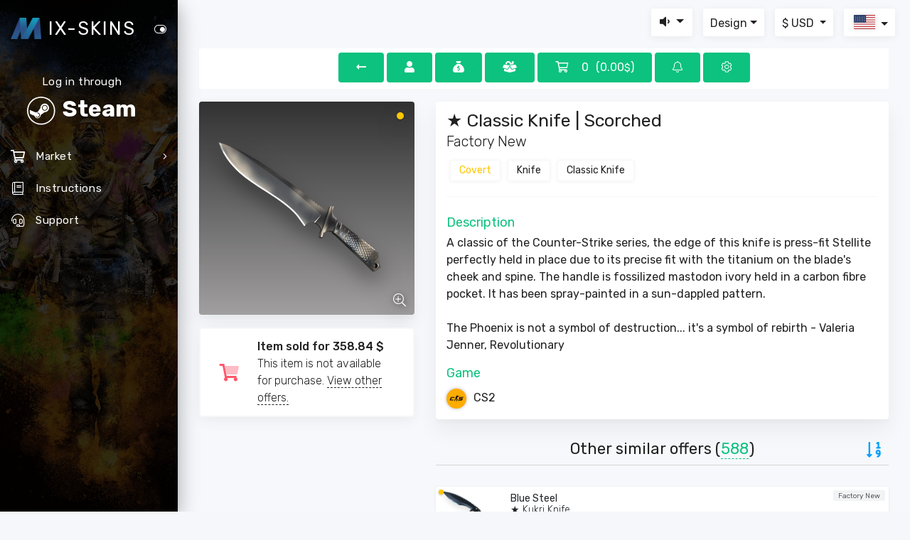

--- FILE ---
content_type: text/html; charset=UTF-8
request_url: https://mix-skins.net/store/item/csgo/3624736997-499460-classic-knife-scorched-factory-new
body_size: 11118
content:
<!DOCTYPE html>
<html lang="en" class="mdl-js">
	<head>
		<meta http-equiv="Content-Type" content="text/html;charset=UTF-8">
		<meta http-equiv="X-UA-Compatible" content="IE=edge">
		<meta name="viewport" content="width=device-width, initial-scale=1.0, user-scalable=0, minimal-ui">
		<meta name="description" content="Buy and sell items from CS:GO, Dota 2, PUBG, Rust, Payday 2, Z1BR, TF 2 and other your favorite games, very simple and with great profitably! Many items from various games and quick receipt of items in your Steam profile.">
		<meta name="keywords" content="купить предметы CS:GO,купить предметы Dota 2,купить предметы PUBG,купить предметы RUST,купить предметы PAYDAY 2,купить предметы PD 2,купить предметы Z1BR,купить предметы Team Fortress 2,купить предметы TF 2,купить предметы Unturned,купить предметы Artifact,купить предметы VGO,купить предметы Killing Floor 2,купить предметы KF2,купить предметы Black Squad,купить предметы BS,купить предметы BATTALION 1944,купить предметы BATT 1944,купить предметы Depth,купить вещи CS:GO,купить вещи Dota 2,купить вещи PUBG,купить вещи RUST,купить вещи PAYDAY 2,купить вещи PD 2,купить вещи Z1BR,купить вещи Team Fortress 2,купить вещи TF 2,купить вещи Unturned,купить вещи Artifact,купить вещи VGO,купить вещи Killing Floor 2,купить вещи KF2,купить вещи Black Squad,купить вещи BS,купить вещи BATTALION 1944,купить вещи BATT 1944,купить вещи Depth,купить скины CS:GO,купить скины Dota 2,купить скины PUBG,купить скины RUST,купить скины PAYDAY 2,купить скины PD 2,купить скины Z1BR,купить скины Team Fortress 2,купить скины TF 2,купить скины Unturned,купить скины Artifact,купить скины VGO,купить скины Killing Floor 2,купить скины KF2,купить скины Black Squad,купить скины BS,купить скины BATTALION 1944,купить скины BATT 1944,купить скины Depth,продать предметы CS:GO,продать предметы Dota 2,продать предметы PUBG,продать предметы RUST,продать предметы PAYDAY 2,продать предметы PD 2,продать предметы Z1BR,продать предметы Team Fortress 2,продать предметы TF 2,продать предметы Unturned,продать предметы Artifact,продать предметы VGO,продать предметы Killing Floor 2,продать предметы KF2,продать предметы Black Squad,продать предметы BS,продать предметы BATTALION 1944,продать предметы BATT 1944,продать предметы Depth,продать вещи CS:GO,продать вещи Dota 2,продать вещи PUBG,продать вещи RUST,продать вещи PAYDAY 2,продать вещи PD 2,продать вещи Z1BR,продать вещи Team Fortress 2,продать вещи TF 2,продать вещи Unturned,продать вещи Artifact,продать вещи VGO,продать вещи Killing Floor 2,продать вещи KF2,продать вещи Black Squad,продать вещи BS,продать вещи BATTALION 1944,продать вещи BATT 1944,продать вещи Depth,продать скины CS:GO,продать скины Dota 2,продать скины PUBG,продать скины RUST,продать скины PAYDAY 2,продать скины PD 2,продать скины Z1BR,продать скины Team Fortress 2,продать скины TF 2,продать скины Unturned,продать скины Artifact,продать скины VGO,продать скины Killing Floor 2,продать скины KF2,продать скины Black Squad,продать скины BS,продать скины BATTALION 1944,продать скины BATT 1944,продать скины Depth,магазин предметов CS:GO,магазин предметов Dota 2,магазин предметов PUBG,магазин предметов RUST,магазин предметов PAYDAY 2,магазин предметов PD 2,магазин предметов Z1BR,магазин предметов Team Fortress 2,магазин предметов TF 2,магазин предметов Unturned,магазин предметов Artifact,магазин предметов VGO,магазин предметов Killing Floor 2,магазин предметов KF2,магазин предметов Black Squad,магазин предметов BS,магазин предметов BATTALION 1944,магазин предметов BATT 1944,магазин предметов Depth,магазин вещей CS:GO,магазин вещей Dota 2,магазин вещей PUBG,магазин вещей RUST,магазин вещей PAYDAY 2,магазин вещей PD 2,магазин вещей Z1BR,магазин вещей Team Fortress 2,магазин вещей TF 2,магазин вещей Unturned,магазин вещей Artifact,магазин вещей VGO,магазин вещей Killing Floor 2,магазин вещей KF2,магазин вещей Black Squad,магазин вещей BS,магазин вещей BATTALION 1944,магазин вещей BATT 1944,магазин вещей Depth,магазин скинов CS:GO,магазин скинов Dota 2,магазин скинов PUBG,магазин скинов RUST,магазин скинов PAYDAY 2,магазин скинов PD 2,магазин скинов Z1BR,магазин скинов Team Fortress 2,магазин скинов TF 2,магазин скинов Unturned,магазин скинов Artifact,магазин скинов VGO,магазин скинов Killing Floor 2,магазин скинов KF2,магазин скинов Black Squad,магазин скинов BS,магазин скинов BATTALION 1944,магазин скинов BATT 1944,магазин скинов Depth,предметы CS:GO,предметы Dota 2,предметы PUBG,предметы RUST,предметы PAYDAY 2,предметы PD 2,предметы Z1BR,предметы Team Fortress 2,предметы TF 2,предметы Unturned,предметы Artifact,предметы VGO,предметы Killing Floor 2,предметы KF2,предметы Black Squad,предметы BS,предметы BATTALION 1944,предметы BATT 1944,предметы Depth,вещи CS:GO,вещи Dota 2,вещи PUBG,вещи RUST,вещи PAYDAY 2,вещи PD 2,вещи Z1BR,вещи Team Fortress 2,вещи TF 2,вещи Unturned,вещи Artifact,вещи VGO,вещи Killing Floor 2,вещи KF2,вещи Black Squad,вещи BS,вещи BATTALION 1944,вещи BATT 1944,вещи Depth,скины CS:GO,скины Dota 2,скины PUBG,скины RUST,скины PAYDAY 2,скины PD 2,скины Z1BR,скины Team Fortress 2,скины TF 2,скины Unturned,скины Artifact,скины VGO,скины Killing Floor 2,скины KF2,скины Black Squad,скины BS,скины BATTALION 1944,скины BATT 1944,скины Depth,buy items CS:GO,buy items Dota 2,buy items PUBG,buy items RUST,buy items PAYDAY 2,buy items PD 2,buy items Z1BR,buy items Team Fortress 2,buy items TF 2,buy items Unturned,buy items Artifact,buy items VGO,buy items Killing Floor 2,buy items KF2,buy items Black Squad,buy items BS,buy items BATTALION 1944,buy items BATT 1944,buy items Depth,buy products CS:GO,buy products Dota 2,buy products PUBG,buy products RUST,buy products PAYDAY 2,buy products PD 2,buy products Z1BR,buy products Team Fortress 2,buy products TF 2,buy products Unturned,buy products Artifact,buy products VGO,buy products Killing Floor 2,buy products KF2,buy products Black Squad,buy products BS,buy products BATTALION 1944,buy products BATT 1944,buy products Depth,buy skins CS:GO,buy skins Dota 2,buy skins PUBG,buy skins RUST,buy skins PAYDAY 2,buy skins PD 2,buy skins Z1BR,buy skins Team Fortress 2,buy skins TF 2,buy skins Unturned,buy skins Artifact,buy skins VGO,buy skins Killing Floor 2,buy skins KF2,buy skins Black Squad,buy skins BS,buy skins BATTALION 1944,buy skins BATT 1944,buy skins Depth,sell items CS:GO,sell items Dota 2,sell items PUBG,sell items RUST,sell items PAYDAY 2,sell items PD 2,sell items Z1BR,sell items Team Fortress 2,sell items TF 2,sell items Unturned,sell items Artifact,sell items VGO,sell items Killing Floor 2,sell items KF2,sell items Black Squad,sell items BS,sell items BATTALION 1944,sell items BATT 1944,sell items Depth,sell products CS:GO,sell products Dota 2,sell products PUBG,sell products RUST,sell products PAYDAY 2,sell products PD 2,sell products Z1BR,sell products Team Fortress 2,sell products TF 2,sell products Unturned,sell products Artifact,sell products VGO,sell products Killing Floor 2,sell products KF2,sell products Black Squad,sell products BS,sell products BATTALION 1944,sell products BATT 1944,sell products Depth,sell skins CS:GO,sell skins Dota 2,sell skins PUBG,sell skins RUST,sell skins PAYDAY 2,sell skins PD 2,sell skins Z1BR,sell skins Team Fortress 2,sell skins TF 2,sell skins Unturned,sell skins Artifact,sell skins VGO,sell skins Killing Floor 2,sell skins KF2,sell skins Black Squad,sell skins BS,sell skins BATTALION 1944,sell skins BATT 1944,sell skins Depth,CS:GO,Dota 2,PUBG,RUST,PAYDAY 2,PD 2,Z1BR,Team Fortress 2,TF 2,Unturned,Artifact,VGO,Killing Floor 2,KF2,Black Squad,BS,BATTALION 1944,BATT 1944,Depth">
		<meta name="csrf-token" content="E5tb7j0qI4QZtgIjdmVgzbERZWQZgvBWfta9HsoB">
		<title>Buy ★ Classic Knife | Scorched (Factory New) - CS2 - MIX-SKINS.NET - Buy and sell items from your favorite games simply and profitably</title>
		<link rel="apple-touch-icon" sizes="16x16" href="/dist/img/ico/logo_16.png">
		<link rel="apple-touch-icon" sizes="60x60" href="/dist/img/ico/logo_60.png">
		<link rel="apple-touch-icon" sizes="76x76" href="/dist/img/ico/logo_76.png">
		<link rel="apple-touch-icon" sizes="120x120" href="/dist/img/ico/logo_120.png">
		<link rel="apple-touch-icon" sizes="152x152" href="/dist/img/ico/logo_152.png">
		<link rel="shortcut icon" type="image/x-icon" href="/favicon.ico?2">
		<meta name="apple-mobile-web-app-capable" content="yes">
		<meta name="apple-touch-fullscreen" content="yes">
		<meta name="apple-mobile-web-app-status-bar-style" content="default">
		<meta name="theme-color" content="#f5f7fa">
					
			<link rel="stylesheet" type="text/css" href="/dist/css/app.css?v=09122020144936">
											<link rel="stylesheet" type="text/css" href="/dist/css/main.css?v=11052024225608">
											<meta name="twitter:card" content="summary" />
		<meta name="twitter:site" content="@mix_skins_net" />
		<meta name="twitter:title" content="Buy ★ Classic Knife | Scorched (Factory New) - CS2 - MIX-SKINS.NET - Buy and sell items from your favorite games simply and profitably" />
		<meta name="twitter:description" content="Buy and sell items from CS:GO, Dota 2, PUBG, Rust, Payday 2, Z1BR, TF 2 and other your favorite games, very simple and with great profitably! Many items from various games and quick receipt of items in your Steam profile." />
		<meta name="twitter:image" content="https://mix-skins.net/dist/img/mc/1920x1080/mix_skins_bg-1.png" />
		<script src="/dist/js/vendor.js?v=4.1"></script>
		<script src="https://www.googletagmanager.com/gtag/js?id=G-574V0HQ0MM" async></script>
				<script type="text/javascript">
		$.ajaxSetup({headers:{'x-csrf-token':$('meta[name="csrf-token"]').attr('content')}});
		
		var config = {
			domain: "mix-skins.net",
			is_market: true,
			socket: {
				connect: true,
				port: 2053,
				secure: true
			},
			st: {
				c_st: 8,
				c_hl: 4,
				c_cb: 2,
				c_st_d: 0.92,
				c_hl_d: 0.04,
				c_cb_d: 0.02
			}
		};
		
		// local.user.ya_code
		var local = {
			user:{
				date: new Date(),
				secret: 'guest',
				guest: true,
				lang: "en",
				currency: "USD",
				window_width: $(window).width(),
				window_height: $(window).height(),
				ya_code: 69477553,
				iFramesSupported : true
			},
			msg:{
				error:				"Error",
				success:			"Success",
				info:				"Information",
				open_case:			"Case opening",
				wait:				"Please wait...",
				cancel:				"Cancel",
				curWarn:			"You have already chosen the currency: ",
				langChangeError:	"Failed to change a language, try again later",
				enterCaptcha:		"Enter captcha",
				confirmAgree:		"Confirm your agree",
				site_error:			"Request processing error, you may be accessing the server too often, try again later",
				auth:				"Authorization",
				auth_fail:			"Login error has occurred, try again later",
				need_auth:			"You need to login",
				item_a_sold_ts:		"Item automatically sold to site"
			},
						msg_store:{
				enter_item_price:	"Enter item price",
				fast_buy:			"Quick purchase",
				time_to_accept_item:"You will have 10 minutes to accept this item on Steam from the seller.",
				time_to_send_item:	"You will have 10 minutes to send this item to the buyer.",
				item_purchased:		'The item has been successfully purchased, <a class="link_style_2 style-2_1" href="/store/my-cabinet">go to your profile</a> to accept the trade offer (within 10 minutes).',
				if_deal_is_broken:	"If you miss or cannot accept the exchange, the money will be returned to you and a 1 hour purchase limit will be issued.",
				buy:				"Buy"
			},
						recaptcha:{
				config: {
					'sitekey': "6LepHlAUAAAAAAePEXZ66hY72SvZuKEO-dqzwgpb",
					'theme': "light"
				},
				withdraw: {
					element: "withdraw-recaptcha",
					element_jquery: "body #withdraw-recaptcha",
					target: null
				},
				support: {
					element: "support-recaptcha",
					element_jquery: "body #support-recaptcha",
					target: null
				},
				support_t: {
					element: "support-ticket-recaptcha",
					element_jquery: "body #support-ticket-recaptcha",
					target: null
				}
			}
		};
		
		function recaptchaCallback(){
			if($(local.recaptcha.withdraw.element_jquery).length){
				if(!$(local.recaptcha.withdraw.element_jquery + " iframe").length && local.recaptcha.withdraw.target == null) local.recaptcha.withdraw.target = grecaptcha.render(local.recaptcha.withdraw.element, local.recaptcha.config);
				else grecaptcha.reset(local.recaptcha.withdraw.target);
			}
			if($(local.recaptcha.support.element_jquery).length){
				if(!$(local.recaptcha.support.element_jquery + " iframe").length && local.recaptcha.support.target == null) local.recaptcha.support.target = grecaptcha.render(local.recaptcha.support.element, local.recaptcha.config);
				else grecaptcha.reset(local.recaptcha.support.target);
			}
			if($(local.recaptcha.support_t.element_jquery).length){
				if(!$(local.recaptcha.support_t.element_jquery + " iframe").length || local.recaptcha.support_t.target == null) local.recaptcha.support_t.target = grecaptcha.render(local.recaptcha.support_t.element, local.recaptcha.config);
				else grecaptcha.reset(local.recaptcha.support_t.target);
			}
		}
		
		if(document.all) $(".full-size-background-main-page").addClass("unsupport");
		window.dataLayer = window.dataLayer || [];
		function gtag(){dataLayer.push(arguments);}
		gtag('js', local.user.date);
		gtag('config', 'G-574V0HQ0MM');
				
		function getTimeRemaining(endtime) {
			var t = Date.parse(endtime) - Date.parse(new Date());
			var seconds = Math.floor((t / 1000) % 60);
			var minutes = Math.floor((t / 1000 / 60) % 60);
			var hours = Math.floor((t / (1000 * 60 * 60)) % 24);
			var days = Math.floor(t / (1000 * 60 * 60 * 24));
			return {
				'total': t,
				'days': days,
				'hours': hours,
				'minutes': minutes,
				'seconds': seconds
			};
		}
		
		var timersInterval = {};
		function initializeClock(id, endtime, insert_html_type) {
			if(timersInterval[id] != null) clearInterval(timersInterval[id]);
			var clock = $(id),
				html = "",
				html_days = '<span class="days countdown-time"></span>',
				html_hours = '<span class="hours countdown-time"></span>',
				html_minutes = '<span class="minutes countdown-time"></span>',
				html_seconds = '<span class="seconds countdown-time"></span>';
			if(insert_html_type == 1){
				html += html_hours;
				html += ":"+html_minutes;
				html += ":"+html_seconds;
				
				clock.html(html);
			}else if(insert_html_type == 2){
				html += html_days;
				html += ":"+html_hours;
				html += ":"+html_minutes;
				html += ":"+html_seconds;
				
				clock.html(html);
			}else if(insert_html_type == 3){
				html += html_minutes+":"+html_seconds;
				
				clock.html(html);
			}
			
			var daysSpan = clock.find('.days'),
				hoursSpan = clock.find('.hours'),
				minutesSpan = clock.find('.minutes'),
				secondsSpan = clock.find('.seconds');

			function updateClock(){
				var t = getTimeRemaining(endtime);

				daysSpan.html(t.days);
				hoursSpan.html(('0' + t.hours).slice(-2));
				minutesSpan.html(('0' + t.minutes).slice(-2));
				secondsSpan.html(('0' + t.seconds).slice(-2));

				if(t.total <= 0) {
					clearInterval(timersInterval[id]);
					if(insert_html_type == 1 || insert_html_type == 2 || insert_html_type == 3) clock.html("00:00");
					return true;
				}
			}

			updateClock();
			timersInterval[id] = setInterval(updateClock, 1000);
		}
		
		function needAuth(){
			Swal.fire({
				title: local.msg.info,
				text: local.msg.need_auth,
				footer: '<a class="pointer" tabindex="-1" onclick="swal.clickConfirm();$(\'.auth-modal\').modal(\'show\');">'+ local.msg.auth +'</a>'
			});
		}
		
		function initLazy(){
			$('.lazy:not(.lazy-loaded)').lazy({
				beforeLoad: function(element) {
					$(element).addClass("lazy-loaded");
				}
			});
		}
		
				</script>
		<style>small:before{content:"$"!important} big:before{content:"USD"!important;}.currencyDropdown  .dropdown-item.recommended:after{content:"Recommended"}</style>
		<meta property="vk:title" content="Buy ★ Classic Knife | Scorched (Factory New) - CS2 - MIX-SKINS.NET - Buy and sell items from your favorite games simply and profitably">
		<meta property="vk:description" content="Buy and sell items from CS:GO, Dota 2, PUBG, Rust, Payday 2, Z1BR, TF 2 and other your favorite games, very simple and with great profitably! Many items from various games and quick receipt of items in your Steam profile.">
		<meta property="vk:text" content="Buy ★ Classic Knife | Scorched (Factory New) - CS2 - MIX-SKINS.NET - Buy and sell items from your favorite games simply and profitably">
		<meta property="vk:url" content="https://mix-skins.net/">
		<meta property="vk:image" content="https://mix-skins.net/dist/img/mc/1920x1080/mix_skins_bg-1.png">
		<meta property="og:locale" content="en_EN" />
		<meta property="og:type" content="website">
		<meta property="og:title" content="Buy ★ Classic Knife | Scorched (Factory New) - CS2 - MIX-SKINS.NET - Buy and sell items from your favorite games simply and profitably">
		<meta property="og:description" content="Buy and sell items from CS:GO, Dota 2, PUBG, Rust, Payday 2, Z1BR, TF 2 and other your favorite games, very simple and with great profitably! Many items from various games and quick receipt of items in your Steam profile.">
		<meta property="og:site_name" content="MIX-SKINS.NET">
		<meta property="og:url" content="https://mix-skins.net/">
		<meta property="og:image" content="https://mix-skins.net/dist/img/mc/1920x1080/mix_skins_bg-1.png" />
		
		<link rel="alternate" hreflang="x-default" href="https://mix-skins.net/store/item/csgo/3624736997-499460-classic-knife-scorched-factory-new"/>
		
																		<link rel="alternate" hreflang="de_DE" href="https://mix-skins.net/store/item/csgo/3624736997-499460-classic-knife-scorched-factory-new?lang=de"/>
																<link rel="alternate" hreflang="pl_PL" href="https://mix-skins.net/store/item/csgo/3624736997-499460-classic-knife-scorched-factory-new?lang=pl"/>
																<link rel="alternate" hreflang="ru_RU" href="https://mix-skins.net/store/item/csgo/3624736997-499460-classic-knife-scorched-factory-new?lang=ru"/>
																<link rel="alternate" hreflang="uk_UK" href="https://mix-skins.net/store/item/csgo/3624736997-499460-classic-knife-scorched-factory-new?lang=uk"/>
																<link rel="alternate" hreflang="be_BE" href="https://mix-skins.net/store/item/csgo/3624736997-499460-classic-knife-scorched-factory-new?lang=be"/>
																<link rel="alternate" hreflang="es_ES" href="https://mix-skins.net/store/item/csgo/3624736997-499460-classic-knife-scorched-factory-new?lang=es"/>
																<link rel="alternate" hreflang="pt_PT" href="https://mix-skins.net/store/item/csgo/3624736997-499460-classic-knife-scorched-factory-new?lang=pt"/>
																<link rel="alternate" hreflang="tr_TR" href="https://mix-skins.net/store/item/csgo/3624736997-499460-classic-knife-scorched-factory-new?lang=tr"/>
						</head>
	<body  >
				<div class="full-size-background-main-page "><div class="fl-color-bg"></div></div>		<div class="wrapper ">
			<div data-active-color="white" data-background-color="black"  data-image="/dist/img/sidebar-bg/min/07-x1080.webp"  class="app-sidebar">
				<div class="sidebar-header">
					<div class="logo clearfix">
						<a href="/" class="logo-text float-left" title="To home">
							<div class="logo-img"><img src="/dist/img/logo-min.png" alt="Logo mix-skins.net" draggable="false"/></div>
																							<span class="text align-middle">IX-SKINS</span>
																					</a>
						<a id="sidebarToggle" class="nav-toggle d-none d-sm-none d-md-none d-lg-block"><i data-toggle="expanded" class="toggle-icon fal fa-toggle-on" onclick="site.me.sidebarToggleStatus()" data-tippy="Hide/show menu" data-tippy-placement="right"></i></a>
						<a id="sidebarClose" class="nav-close d-block d-md-block d-lg-none d-xl-none"><i class="fal fa-times"></i></a>
					</div>
				</div>
				<div class="sidebar-content ps-container ps-theme-default ps-active-y">
					<div class="nav-container">
						<ul id="main-menu-navigation" data-menu="menu-navigation" class="navigation navigation-main mb-75">
																							<li class="nav-item authblock" data-target=".auth-modal" data-toggle="modal">
									<a class="pointer">
										<span class="menu-title">Log in through</span>
										<div class="authblock-bottext">Steam</div>
										
									</a>
								</li>
																													<li class="has-sub nav-item">
									<a class="pointer"><i class="far fa-shopping-cart nav-icon"></i><span class="menu-title">Market</span></a>
									<ul class="menu-content">
																					
																						
																						
																							<li  >
													<a href="/store/game/csgo" class="menu-item">CS2</a>
												</li>
																																
																						
																						
																							<li  >
													<a href="/store/game/dota2" class="menu-item">Dota 2</a>
												</li>
																																
																																		
																						
																						
																							<li  >
													<a href="/store/game/rust" class="menu-item">RUST</a>
												</li>
																																
																																		
																																		
																																		
																																		
																																		
																																		
																																		
																																		
																																		
																																</ul>
								</li>
														<li class="nav-item  ">
								<a href="/instructions"><i class="fal fa-book nav-icon"></i><span class="menu-title">Instructions</span></a>
							</li>
							<li class="nav-item  ">
								<a href="/support"><i class="fal fa-headset nav-icon"></i><span class="menu-title">Support</span></a>
							</li>
																																		</ul>
					</div>
				</div>
				<div class="sidebar-background"></div>
			</div>
			<nav class="navbar navbar-expand-lg navbar-light bg-faded">
				<div class="container-fluid">
					<div class="navbar-header">
						<button type="button" data-toggle="collapse" class="navbar-toggle d-lg-none float-left">
						<span class="sr-only"></span><span class="icon-bar"></span><span class="icon-bar"></span><span class="icon-bar"></span>
						</button>
						<div class="navbar-right mt-5"></div>
					</div>
					<div class="navbar-container">
						<div id="navbarSupportedContent" class="collapse navbar-collapse">
							<ul class="navbar-nav">
								<li class="dropdown nav-item mr-15 mb-5">
									<a data-toggle="dropdown" class="nav-link position-relative dropdown-toggle mainHeaderBlock">
										<i class="fa fa-volume-up volume-max-icon"  style="display:none"  ></i>
										<i class="fa fa-volume volume-middle-icon"  style="display:none"  ></i>
										<i class="fa fa-volume-down volume-min-icon"  ></i>
										<i class="fa fa-volume-mute volume-disabled-icon"  style="display:none"  ></i>
									</a>
									<div class="dropdown-menu dropdown-menu-right text-center">
										<input type="range" min="0" max="100" class="mainVolumeRange" oninput="site.control.changeVolume()" value="20" />
										<div class="mainVolumeText">20%</div>
									</div>
								</li>
								<li class="dropdown nav-item mr-15 mb-5">
									<a data-toggle="dropdown" class="nav-link position-relative dropdown-toggle selectCurBlock">Design</a>
									<div class="dropdown-menu dropdown-menu-right">
										<a class="dropdown-item" onclick="site.control.changeTheme(0)"><i class="fal fa-sun" style="width:25px"></i> Light</a>
										<a class="dropdown-item" onclick="site.control.changeTheme(1)"><i class="fal fa-moon" style="width:25px"></i> Dark</a>
									</div>
								</li>
								<li class="dropdown nav-item mr-15 mb-5">
									<a data-toggle="dropdown" class="nav-link position-relative dropdown-toggle selectCurBlock">
									$  <span class="nb-bc">USD</span>
									</a>
									<div class="dropdown-menu dropdown-menu-right currencyDropdown">
																																<a class="dropdown-item   " onclick="site.control.changeCurrency('AED')"><small class="no_before">A</small>  AED</a>
																																<a class="dropdown-item   " onclick="site.control.changeCurrency('AMD')"><small class="no_before">֏</small>  AMD</a>
																																<a class="dropdown-item   " onclick="site.control.changeCurrency('AUD')"><small class="no_before">A$</small>  AUD</a>
																																<a class="dropdown-item   " onclick="site.control.changeCurrency('AZN')"><small class="no_before">₼</small>  AZN</a>
																																<a class="dropdown-item   " onclick="site.control.changeCurrency('BDT')"><small class="no_before">B</small>  BDT</a>
																																<a class="dropdown-item   " onclick="site.control.changeCurrency('BHD')"><small class="no_before">B</small>  BHD</a>
																																<a class="dropdown-item   " onclick="site.control.changeCurrency('BOB')"><small class="no_before">B</small>  BOB</a>
																																<a class="dropdown-item   " onclick="site.control.changeCurrency('BRL')"><small class="no_before">R$</small>  BRL</a>
																																<a class="dropdown-item   " onclick="site.control.changeCurrency('BYN')"><small class="no_before">Br</small>  BYN</a>
																																<a class="dropdown-item   " onclick="site.control.changeCurrency('CAD')"><small class="no_before">C$</small>  CAD</a>
																																<a class="dropdown-item   " onclick="site.control.changeCurrency('CHF')"><small class="no_before">Fr.</small>  CHF</a>
																																<a class="dropdown-item   " onclick="site.control.changeCurrency('CNY')"><small class="no_before">¥</small>  CNY</a>
																																<a class="dropdown-item   " onclick="site.control.changeCurrency('CUP')"><small class="no_before">C</small>  CUP</a>
																																<a class="dropdown-item   " onclick="site.control.changeCurrency('CZK')"><small class="no_before">Kč</small>  CZK</a>
																																<a class="dropdown-item   " onclick="site.control.changeCurrency('DKK')"><small class="no_before">kr.</small>  DKK</a>
																																<a class="dropdown-item   " onclick="site.control.changeCurrency('DZD')"><small class="no_before">D</small>  DZD</a>
																																<a class="dropdown-item   " onclick="site.control.changeCurrency('EGP')"><small class="no_before">E</small>  EGP</a>
																																<a class="dropdown-item   " onclick="site.control.changeCurrency('ETB')"><small class="no_before">E</small>  ETB</a>
																																<a class="dropdown-item   recommended  " onclick="site.control.changeCurrency('EUR')"><small class="no_before">€</small>  EUR</a>
																																<a class="dropdown-item   recommended  " onclick="site.control.changeCurrency('GBP')"><small class="no_before">£</small>  GBP</a>
																																<a class="dropdown-item   " onclick="site.control.changeCurrency('GEL')"><small class="no_before">G</small>  GEL</a>
																																<a class="dropdown-item   " onclick="site.control.changeCurrency('HKD')"><small class="no_before">HK$</small>  HKD</a>
																																<a class="dropdown-item   " onclick="site.control.changeCurrency('HUF')"><small class="no_before">ƒ</small>  HUF</a>
																																<a class="dropdown-item   " onclick="site.control.changeCurrency('IDR')"><small class="no_before">I</small>  IDR</a>
																																<a class="dropdown-item   " onclick="site.control.changeCurrency('INR')"><small class="no_before">₹</small>  INR</a>
																																<a class="dropdown-item   " onclick="site.control.changeCurrency('IRR')"><small class="no_before">I</small>  IRR</a>
																																<a class="dropdown-item   " onclick="site.control.changeCurrency('JPY')"><small class="no_before">¥</small>  JPY</a>
																																<a class="dropdown-item   " onclick="site.control.changeCurrency('KGS')"><small class="no_before">С</small>  KGS</a>
																																<a class="dropdown-item   " onclick="site.control.changeCurrency('KRW')"><small class="no_before">₩</small>  KRW</a>
																																<a class="dropdown-item   " onclick="site.control.changeCurrency('KZT')"><small class="no_before">₸</small>  KZT</a>
																																<a class="dropdown-item   " onclick="site.control.changeCurrency('MDL')"><small class="no_before">L</small>  MDL</a>
																																<a class="dropdown-item   " onclick="site.control.changeCurrency('MMK')"><small class="no_before">M</small>  MMK</a>
																																<a class="dropdown-item   " onclick="site.control.changeCurrency('MNT')"><small class="no_before">M</small>  MNT</a>
																																<a class="dropdown-item   " onclick="site.control.changeCurrency('NGN')"><small class="no_before">N</small>  NGN</a>
																																<a class="dropdown-item   " onclick="site.control.changeCurrency('NOK')"><small class="no_before">kr</small>  NOK</a>
																																<a class="dropdown-item   " onclick="site.control.changeCurrency('NZD')"><small class="no_before">N</small>  NZD</a>
																																<a class="dropdown-item   " onclick="site.control.changeCurrency('OMR')"><small class="no_before">O</small>  OMR</a>
																																<a class="dropdown-item   recommended  " onclick="site.control.changeCurrency('PLN')"><small class="no_before">zł</small>  PLN</a>
																																<a class="dropdown-item   " onclick="site.control.changeCurrency('QAR')"><small class="no_before">Q</small>  QAR</a>
																																<a class="dropdown-item   " onclick="site.control.changeCurrency('RON')"><small class="no_before">R</small>  RON</a>
																																<a class="dropdown-item   " onclick="site.control.changeCurrency('RSD')"><small class="no_before">R</small>  RSD</a>
																																																																														<a class="dropdown-item   " onclick="site.control.changeCurrency('SAR')"><small class="no_before">S</small>  SAR</a>
																																<a class="dropdown-item   " onclick="site.control.changeCurrency('SEK')"><small class="no_before">kr</small>  SEK</a>
																																<a class="dropdown-item   " onclick="site.control.changeCurrency('SGD')"><small class="no_before">S$</small>  SGD</a>
																																<a class="dropdown-item   " onclick="site.control.changeCurrency('THB')"><small class="no_before">T</small>  THB</a>
																																<a class="dropdown-item   " onclick="site.control.changeCurrency('TJS')"><small class="no_before">T</small>  TJS</a>
																																<a class="dropdown-item   " onclick="site.control.changeCurrency('TMT')"><small class="no_before">m</small>  TMT</a>
																																<a class="dropdown-item   recommended  " onclick="site.control.changeCurrency('TRY')"><small class="no_before">₺</small>  TRY</a>
																																<a class="dropdown-item   recommended  " onclick="site.control.changeCurrency('UAH')"><small class="no_before">₴</small>  UAH</a>
																																<a class="dropdown-item  active   recommended  " onclick="site.control.changeCurrency('USD')"><small class="no_before">$</small>  USD</a>
																																<a class="dropdown-item   " onclick="site.control.changeCurrency('UZS')"><small class="no_before">сўм</small>  UZS</a>
																																<a class="dropdown-item   " onclick="site.control.changeCurrency('VND')"><small class="no_before">V</small>  VND</a>
																																<a class="dropdown-item   " onclick="site.control.changeCurrency('XDR')"><small class="no_before">X</small>  XDR</a>
																																<a class="dropdown-item   " onclick="site.control.changeCurrency('ZAR')"><small class="no_before">R</small>  ZAR</a>
																			</div>
								</li>
																<li class="dropdown nav-item mb-5">
									<a data-toggle="dropdown" class="nav-link position-relative dropdown-toggle selectLangBlock">
									<span class="selected-language flagBlock bigImg" style="background-image:url(/dist/img/flags/en.svg)"></span>
									</a>
									<div class="dropdown-menu dropdown-menu-right">
																																<a class="dropdown-item" href="https://mix-skins.net/language/en">
												<span class="flagBlock mr-10" style="background-image:url(/dist/img/flags/en.svg);margin-top:-3px"></span>English
											</a>
																																<a class="dropdown-item" href="https://mix-skins.net/language/de">
												<span class="flagBlock mr-10" style="background-image:url(/dist/img/flags/de.svg);margin-top:-3px"></span>Deutsch
											</a>
																																<a class="dropdown-item" href="https://mix-skins.net/language/pl">
												<span class="flagBlock mr-10" style="background-image:url(/dist/img/flags/pl.svg);margin-top:-3px"></span>Polski
											</a>
																																<a class="dropdown-item" href="https://mix-skins.net/language/ru">
												<span class="flagBlock mr-10" style="background-image:url(/dist/img/flags/ru.svg);margin-top:-3px"></span>Русский
											</a>
																																<a class="dropdown-item" href="https://mix-skins.net/language/uk">
												<span class="flagBlock mr-10" style="background-image:url(/dist/img/flags/uk.svg);margin-top:-3px"></span>Українська
											</a>
																																<a class="dropdown-item" href="https://mix-skins.net/language/be">
												<span class="flagBlock mr-10" style="background-image:url(/dist/img/flags/be.svg);margin-top:-3px"></span>Беларускі
											</a>
																																<a class="dropdown-item" href="https://mix-skins.net/language/es">
												<span class="flagBlock mr-10" style="background-image:url(/dist/img/flags/es.svg);margin-top:-3px"></span>Español
											</a>
																																<a class="dropdown-item" href="https://mix-skins.net/language/pt">
												<span class="flagBlock mr-10" style="background-image:url(/dist/img/flags/pt.svg);margin-top:-3px"></span>Português
											</a>
																																<a class="dropdown-item" href="https://mix-skins.net/language/tr">
												<span class="flagBlock mr-10" style="background-image:url(/dist/img/flags/tr.svg);margin-top:-3px"></span>Türkçe
											</a>
																			</div>
								</li>
															</ul>
							<div class="main request-loader" style="display:none">
								<span class="case-loader" style="width:60px;height:60px;stroke:url(#gradient_rl);filter:drop-shadow(-1px 0px 4px rgba(0,0,0,.1))">
									<svg xmlns="http://www.w3.org/2000/svg" height="60" width="60">
										<defs>
											<linearGradient id="gradient_rl" x1="0%" y1="0%" x2="0%" y2="100%">
												<stop offset="0%" stop-color="#45E994"></stop>
												<stop offset="100%" stop-color="#5eaefd"></stop>
											</linearGradient>
										</defs>
										<circle cx="30" cy="30" r="15" stroke-width="4" fill="none"></circle>
									</svg>
									<!--circle cx="20" cy="20" r="10" stroke-width="3" fill="none"></circle-->
								</span>
							</div>
						</div>
					</div>
				</div>
			</nav>
			<div class="main-panel">
				<div class="main-content">
					<div class="content-wrapper" id="pc-generated-page">
						<div class="row tp--itemp-main-page">
	<div class="col-lg-12 col-xl-12">
		<div class="store-main-p-nav-menu item-pg">
			<a href="/store/game/csgo" class="btn btn-success mb-5" data-tippy="Back to market"><div><i class="far fa-long-arrow-alt-left"></i></div></a>
			<a  data-target=".auth-modal" data-toggle="modal"  class="btn btn-success mb-5" data-tippy="My cabinet"><i class="fas fa-user"></i></a>
			<a  data-target=".auth-modal" data-toggle="modal"  class="btn btn-success mb-5" data-tippy="Sell items"><i class="fas fa-sack-dollar"></i></a>
			<a  data-target=".auth-modal" data-toggle="modal"  class="btn btn-success mb-5" data-tippy="My items on sale"><i class="fas fa-box-full"></i></a>
			<div  data-target=".auth-modal" data-toggle="modal"  class="btn btn-success mb-5" data-tippy="My cart"><i class="far fa-shopping-cart mr-15"></i> <span class="tp__cartSizeValue">0</span><span class="ml-10"></span>(<span class="tp__cartPriceValue">0.00</span><small></small>)</div>
			<a  data-target=".auth-modal" data-toggle="modal"  class="btn btn-success mb-5" data-tippy="Notifications"><i class="fal fa-bell"></i></a>
			<a  data-target=".auth-modal" data-toggle="modal"  class="btn btn-success mb-5" data-tippy="Settings"><i class="fal fa-cog"></i></a>
		</div>
	</div>
	
	<div class="itemsUrlL" style="display:none">
		<ul class="breadcrumb" itemscope itemtype="https://schema.org/BreadcrumbList">
			<li itemprop="itemListElement" itemscope itemtype="https://schema.org/ListItem">
				<a itemprop="item" href="https://mix-skins.net">
					<span itemprop="name">Market</span>
				</a>
				<meta itemprop="position" content="1" />
			</li>
			<li itemprop="itemListElement" itemscope itemtype="https://schema.org/ListItem">
				<a itemprop="item" href="https://mix-skins.net/store/game/csgo">
					<span itemprop="name">CS2</span>
				</a>
				<meta itemprop="position" content="2" />
			</li>
			<li itemprop="itemListElement" itemscope itemtype="https://schema.org/ListItem">
				<a itemprop="item" href="https://mix-skins.net/store/item/csgo/3624736997-499460-classic-knife-scorched-factory-new">
					<span itemprop="name">★ Classic Knife | Scorched (Factory New)</span>
				</a>
				<meta itemprop="position" content="3" />
			</li>
		</ul>
				<div itemscope itemtype="http://schema.org/Product">
			<p itemprop="name">Buy ★ Classic Knife | Scorched (Factory New) - CS2</p>
			<p itemprop="category">Knife, Covert</p>			<p itemprop="description">A classic of the Counter-Strike series, the edge of this knife is press-fit Stellite perfectly held in place due to its precise fit with the titanium on the blade&#039;s cheek and spine. The handle is fossilized mastodon ivory held in a carbon fibre pocket. It has been spray-painted in a sun-dappled pattern.  The Phoenix is not a symbol of destruction... it&#039;s a symbol of rebirth - Valeria Jenner, Revolutionary</p>			<p itemprop="brand">Knife</p>
			
			<p itemprop="image">https://steamcommunity-a.akamaihd.net/economy/image/class/730/3624736997/270fx300f</p>
			<div itemtype="http://schema.org/AggregateOffer" itemscope itemprop="offers">
				<meta itemprop="offerCount" content="0">
				<meta itemprop="highPrice" content="0">
				<meta itemprop="lowPrice" content="0">
				<meta itemprop="price" content="358.84">
				<meta itemprop="priceCurrency" content="USD">
				<link itemprop="itemCondition" href="https://schema.org/NewCondition">
								<link itemprop="availability" href="https://schema.org/OutOfStock">
							</div>
		</div>
	</div>

	<div class="col-xl-4 col-lg-4 col-sm-12">
		<div class="card tp--itemp-main-img-card">
			<div class="tp--itemp-main-img rarity-circle rc-rare lazy" data-src="https://steamcommunity-a.akamaihd.net/economy/image/class/730/3624736997/270fx300f"><i class="enlarge-image-btn fal fa-search-plus" data-game="csgo" data-appid="730" data-classid="3624736997" data-rarity="rare" data-name="★ Classic Knife | Scorched" onclick="uiActions.cases.openItemPreview(this)"></i></div>
		</div>
							<div class="card-info-msg mb-20"><i class="fad fa-shopping-cart card-info-msg--icon text-danger"></i><div class="card-info-msg--title">Item sold for 358.84 $</div>This item is not available for purchase. <a class="link_style_2" href="/store/game/csgo?n=%E2%98%85+Classic+Knife+%7C+Scorched&s=pr-asc&hf=1">View other offers.</a></div>
					</div>
	<div class="col-xl-8 col-lg-8 col-sm-12">
		<div class="card pa-15 pb-0">
			<div class="tp--itemp-name">
								<div class="tp--itemp-name-1">★ Classic Knife | Scorched</div>
				<div class="tp--itemp-name-2">Factory New</div>																							</div>
			<div class="tp--itemp-mindesc-blocks">
															<div class="tp--itemp-md-block rarity-color rr-rare csgo">Covert</div>
																	<div class="tp--itemp-md-block">Knife</div>				<div class="tp--itemp-md-block">Classic Knife</div>																																															</div>
			<hr class="main-hr"/>
			
						<div class="tp--itemp-main-desc-blocks mb-15">
				<div class="tp--itemp-main-desc_title mb-5">Description</div>
				<div class="tp--itemp-main-desc_block">
					 A classic of the Counter-Strike series, the edge of this knife is press-fit Stellite perfectly held in place due to its precise fit with the titanium on the blade's cheek and spine. The handle is fossilized mastodon ivory held in a carbon fibre pocket. It has been spray-painted in a sun-dappled pattern.<br><br>The Phoenix is not a symbol of destruction... it's a symbol of rebirth - Valeria Jenner, Revolutionary 																								</div>
			</div>
						
						
						
						
			<div class="tp--itemp-main-desc-blocks mb-15">
				<div class="tp--itemp-main-desc_title mb-10">Game</div>
				<div class="tp--itemp-main-desc_block"><i class="tp--sellp-game-icon csgo"></i>CS2</div>
			</div>
			
			
			
			<div class="tp--itemp-main-desc-blocks mb-15 item_sales_chart__block" style="display:none">
				<div class="tp--itemp-main-desc_title mb-10">Sales history</div>
				<div class="tp--itemp-main-desc_block">
					<div id="item_sales_chart"></div>
				</div>
			</div>

		</div>
		
		<div class="item-other-offers-block"></div>
		
	</div>
</div>

<script src="/dist/js/highcharts.js?v=2"></script>
<script src="/dist/js/hc_modules/exporting.js?v=2"></script>

<script>
Highcharts.setOptions({
	lang: {
		loading: "Loading...",
		months: ["January", "February", "March", "April", "May", "June", "July", "August", "September", "October", "November", "December"],
		weekdays: ["Sunday", "Monday", "Tuesday", "Wednesday", "Thursday", "Friday", "Saturday"],
		shortMonths: ["Jan", "Feb", "Mar", "Apr", "May", "Jun", "Jul", "Aug", "Sept", "Oct", "Nov", "Dec"],
		viewFullscreen: "View in full screen",
		printChart: "Print chart",
		downloadPNG: "Download as PNG image",
		downloadJPEG: "Download as JPEG image",
		downloadPDF: "Download as PDF",
		downloadSVG: "Download as SVG image",
		contextButtonTitle: "Chart context menu",
		resetZoom: "Reset scale",
		resetZoomTitle: "Reset scale 1:1",
		thousandsSep: ".",
		decimalPoint: ","
	}
});

function loadItemChart(){
	$.get("/store/item-api/sales_data/csgo/3624736997-499460", function(data){
		if(data.length > 0) $(".item_sales_chart__block").show();
		else return $(".item_sales_chart__block").hide();
		Highcharts.chart('item_sales_chart',{
			chart:{
				zoomType: 'x'
			},
			title:{
				text: "Sales history ★ Classic Knife | Scorched"
			},
			subtitle:{
				text: document.ontouchstart === undefined ? "Select a plot area to enlarge" : "Squeeze the graph to enlarge"
			},
			xAxis:{
				type: 'datetime',
				minRange: 3600000 / 4
			},
			yAxis:{
				min: 0,
				title:{
					text: "Cost of sale (USD)"
				}
			},
			legend:{
				enabled: false
			},
			plotOptions:{
				area:{
					fillColor:{
						linearGradient:{x1: 0, y1: 0, x2: 0, y2: 1},
						stops: [
							[0, "#38e0a1"], // #7cb5ec
							[1, "rgba(12,194,126,0)"] // rgba(124,181,236,0)
						]
					},
					marker:{
						radius: 2
					},
					lineWidth: 1,
					states:{
						hover:{
							lineWidth: 1
						}
					},
					threshold: null
				}
			},

			series: [{
				type: 'area',
				name: "Sold for",
				color: "#0cc27e",
				data: data
			}]
		});
	});
}

function getItemMinStatBlocks(){
	$.post("/data_loaders/store/get_item_statistic", {
		game: "csgo",
		mhn: "%E2%98%85+Classic+Knife+%7C+Scorched+%28Factory+New%29"
	}, function(data){
		if(data.html && data.html != ""){
			$(".item-min-stat-blocks").fadeOut(400, function(){
				$(this).html(data.html).fadeIn(400);
			});
			setTimeout(function(){
				$(".item-min-stat-blocks").html(data.html);
			}, 900);
		}else $(".item_sales_min_stat__block").slideUp(400);
	});
}

function getItemOtherOffersBlocks(){
	$.post("/data_loaders/store/get_item_other_offers", {
		game: "csgo",
		id: "499460",
		classid: "3624736997"
	}, function(data){
		if(data.html && data.html != ""){
			$(".item-other-offers-block").html(data.html);
			site.me.update();
		}
	});
}

$(document).ready(function() {
			setTimeout(function(){
			loadItemChart();
		}, 100);
		setTimeout(function(){
			getItemMinStatBlocks();
		}, 200);
		setTimeout(function(){
			getItemOtherOffersBlocks();
		}, 300);
	});
</script>

					</div>
				</div>
				<footer class="footer footer-static footer-light mt-20">
					<div class="clearfix text-muted text-center px-2 mt-3 pa-10">
						<div><span>Copyright © 2026 <a href="https://mix-skins.net" class="primary darken-2">MIX-SKINS.NET</a>, All rights reserved. MIX-SKINS - NOT affiliated with Steam or Valve corp.</span></div>
						<div>
							<span>
								<a href="/agreement" class="primary darken-2">Terms of service</a> | 
								<a href="/privacy" class="primary darken-2">Privacy Policy</a> | 
								<a href="/refund-policy" class="primary darken-2">Refund Policy</a> | 								<!--a href="/about-us" class="primary darken-2">About Us</a> | -->
								<a href="/support?ost=-1" class="primary darken-2">Support</a>
							</span>
						</div>
						<div class="footer-pe">
							<!--a href="https://pay.g2a.com/" rel="nofollow noopener noreferrer" target="_blank"><div class="fpe-icon fpe--g2a"></div></a-->							<!--a href="https://www.megastock.com/" rel="nofollow noopener noreferrer" target="_blank"><div class="fpe-icon fpe--wm"></div></a>
							<a href="https://www.interkassa.com/" rel="nofollow noopener noreferrer" target="_blank"><div class="fpe-icon fpe--ik"></div></a>
							<a href="https://liqpay.ua/" rel="nofollow noopener noreferrer" target="_blank"><div class="fpe-icon fpe--lq"></div></a-->
							<!--a href="https://www.megastock.com/" target="_blank" rel="nofollow noopener noreferrer"><img src="https://www.webmoney.ru/img/icons/88x31_wm_blue.png" alt="www.megastock.com" border="0"/></a-->
							<!--a href="https://www.free-kassa.ru/" rel="nofollow noopener noreferrer" target="_blank"><div class="fpe-icon fpe--fk"></div></a-->
							<!--a href="https://megakassa.ru/" rel="nofollow noopener noreferrer" target="_blank"><div class="fpe-icon fpe--mk"></div></a-->
						</div>
						<div class="footer-partners-block">
							<img class="footer-partner-img" src="/dist/img/svg/mastercard_logo.svg" alt="MasterCard" draggable="false">
							<img class="footer-partner-img" src="/dist/img/svg/visa_logo.svg" alt="Visa" draggable="false">
						</div>
					</div>
				</footer>
			</div>
		</div>
		<script>initLazy();</script>
				
		<div class="modal modal-item-preview fade text-left" tabindex="-1" role="dialog"><div class="modal-dialog modal-dialog-centered modal-lg"><div class="modal-content">
<div class="modal-header block text-center"><h5 class="modal-title">View Item</h5><span class="close" data-dismiss="modal" aria-hidden="true">×</span></div>
<div class="modal-body text-center big-item-preview-modal-block tp--itemp-main-img-card">
<div class="big-item-image-preview-block"><div class="big-item-image-preview--right-btns-block"><i class="big-item-image-preview--rbb-btm fal fa-exchange" onclick="$('.big-item-image-preview').toggleClass('reverse')"></i></div><div class="big-item-image-preview"></div></div>
<div id="ldr" class="last-drop-rarity csgo rare"></div><div id="ldn"></div>
</div></div></div></div>		
					<!--script src="/dist/js/ulogin.js" onload="uloginCallback()" async></script-->
<div class="modal auth-modal fade text-left" tabindex="-1" role="dialog">
	<div class="modal-dialog modal-dialog-centered modal-lg" role="document">
		<div class="modal-content">
			<div class="modal-header block text-center">
				<h5 class="modal-title">Select your favorite to login</h5>
				<span class="close" data-dismiss="modal" aria-hidden="true">×</span>
			</div>
			<div class="modal-body text-center big-item-preview-modal-block">
				<div class="login-list-block">
					<ul class="login-list pa-0">
						<li class="login-item">
							<a href="/login/steam">
								<div class="btn login-item__button steam-bg"><i class="svg-steam-icon"></i></div>
							</a>
							<span class="login-item__title">Steam</span>
						</li>
						
					</ul>
				</div>
				<div class="mt-35 pl-15 pr-15">
					<div class="checkbox checkbox-success index-page-checkbox"><input id="loginTosCheckbox" name="loginTosCheckbox" type="checkbox" checked="checked" onchange="site.me.loginTosCheckboxChang()" />
						<label for="loginTosCheckbox">I'm 18+ and i agree to the <a href="/agreement" target="_blank">Terms and Conditions</a>.</label>
					</div>
				</div>
			</div>
		</div>
	</div>
</div>			<script src="/dist/js/tippy.all.min.js"></script>
	<script src="//cdnjs.cloudflare.com/ajax/libs/jqueryui/1.12.1/jquery-ui.min.js"></script>
	<script src="//cdnjs.cloudflare.com/ajax/libs/jquery-toast-plugin/1.3.2/jquery.toast.min.js"></script>
	<script src="//cdnjs.cloudflare.com/ajax/libs/jquery-cookie/1.4.1/jquery.cookie.min.js"></script>    
	<script src="/dist/js/main_sc.js?v=22122025225139"></script>
	<script src="/dist/js/all_sc.js?v=27042020021312"></script>
<script type="application/ld+json">
{
	"@context": "http://schema.org",
	"@type": "Organization",
	"name": "MIX-SKINS",
	"url": "https://mix-skins.net",
	"sameAs": ["https://twitter.com/mix_skins_net", "https://vk.com/mixskinsnet"]
}
</script>
	<script defer src="https://static.cloudflareinsights.com/beacon.min.js/vcd15cbe7772f49c399c6a5babf22c1241717689176015" integrity="sha512-ZpsOmlRQV6y907TI0dKBHq9Md29nnaEIPlkf84rnaERnq6zvWvPUqr2ft8M1aS28oN72PdrCzSjY4U6VaAw1EQ==" data-cf-beacon='{"version":"2024.11.0","token":"9310b752b35741cb87e53876c30cfe6b","r":1,"server_timing":{"name":{"cfCacheStatus":true,"cfEdge":true,"cfExtPri":true,"cfL4":true,"cfOrigin":true,"cfSpeedBrain":true},"location_startswith":null}}' crossorigin="anonymous"></script>
</body>
</html>

--- FILE ---
content_type: image/svg+xml
request_url: https://mix-skins.net/dist/img/svg/visa_logo.svg
body_size: 440
content:
<svg xmlns="http://www.w3.org/2000/svg" viewBox="0 0 1000 323.7">
  <defs/>
  <path fill="#00579f" d="M433.2 318.9h-80.7L403 5.7h81.1zM727 13.3C711 7 685.7 0 654.4 0c-80 0-136.4 42.7-136.7 103.7-.7 45 40.3 70 71 85 31.3 15.3 42 25.3 42 39-.3 21-25.3 30.6-48.7 30.6-32.3 0-49.6-5-76-16.6l-10.7-5L484 307c19 8.6 54 16.3 90.4 16.7 85 0 140.3-42 141-107 .3-35.7-21.4-63-68-85.4-28.4-14.3-45.7-24-45.7-38.6.3-13.4 14.6-27 46.6-27 26.4-.7 45.7 5.6 60.4 12L716 81l11-67.7zM834.7 208l32.3-87.7c-.3.7 6.7-18.3 10.7-30l5.7 27L902 208h-67.3zm100-202.3H872c-19.3 0-34 5.6-42.3 26L709.4 319h85l17-47h104l9.6 47h75L934.7 5.7zM284.7 5.7l-79.4 213.6-8.6-43.3C182 126 136 71.7 84.7 44.7l72.6 274H243l127.3-313h-85.6z"/>
  <path fill="#faa61a" d="M131.7 5.7H1.3L0 12c101.7 26 169 88.7 196.7 164L168.3 32c-4.6-20-19-25.7-36.6-26.3z"/>
</svg>


--- FILE ---
content_type: image/svg+xml
request_url: https://mix-skins.net/dist/img/games/icons/csgo.svg
body_size: 366
content:
<svg xmlns="http://www.w3.org/2000/svg" fill="none" viewBox="0 0 350 350"><g clip-path="url(#a)"><path fill="#FEAC00" d="M0 0h350v350H0V0Z"/><path fill="#030101" d="M139.3 219h-2.4l-1-.9.6-1.5 1.9-3 .9-1.2-.3-2.4-.6-.3.9-2.4 2.4-5.4 4-8.4 1.8-3.6 2.7-2.4 2.4-2 1.2-14.2h2.8l1.2-3.8 1.5-3.6 1.8-1.2 1-4.2-2.5-2.1 1.8-6.3 1.8-4.8 3.4-.3 1.8-4.5 2.4-4.5 3.7-4.2 2.7-1.2h3.3l.3-1.8-1.5-.3c-.3-1.8-.6-3.3 0-5.1 1-4.5 5.2-5.4 7.6-5.4 2.1 0 7.3 0 10 7.2l1 .3v1.5h-1v2.7l-2.1.3v.9h27.9l.9-1.5h1.2v2.4h6.4l-.3 1.5h-6.1v3h-16.4l-.3 3-1.2 1.5.3 2 1 2.8v1.5l-5.5 1.2h-1l-.6-2.1-.9 2.7-1.5 2-2.7 1h-2.1L191 150l-1.2-.6-.6.6-.9 1.2.6.9.3 1.5-4.5 8.4h-1.9v5l1.9 2.4 3.6 6.3 4.6 8.1.3 3-1.3 4-6 15-.6 1.1-1.5 2.1-1.6 1.2.3 1.2 2.2 1.8 1.8.6 2.1.6 1 .6v.9l-1 1.2-2.4 1.2H172l-.3-1.5 1.2-5.4 1.3-4.5 1.8-6.6.9-4.8 2.1-3.9 2.1-3.3v-.9l-1.8-.9-3.6-4.5-2.8-3.9-1.2-2.4H170l-1.8 4.2-3.3 7.5-2.5 5.4-3.3 3.6-5.8 7-6 6.8-1 1.5v2.7l-.3 3.3-.9 1.2h-5.7Zm8.2-73.4H92.9c-6.4 0-15.2 6.3-16.7 10.2l-17 39c-1.2 3.5 2.7 12.5 8.2 12.5h50c1.9 0 3.7-.6 4.3-1.5l5.1-12.3h-49L91 163l-6.7-3H139c.9 0 3.3-1.5 4-3.3l4.5-11.1Zm54.2 62.3 5.2-11.7c.3-.9 2.1-2.4 3.6-2.7h51.6l4.2-9.9h-39c-4.3-.3-8.6-4.2-9.2-9.3 0 0-.6-2.7 0-3.9 1-3.5 7-15.5 7-15.5 2.7-3.6 7.9-8.4 16.7-9H300l-4.5 11.4a6.2 6.2 0 0 1-4.3 2.4h-59.1l6.6 3.3-2.7 6.5h39.7c6.4 1.2 10.7 7.8 8.2 15.3l-5.4 11.7A22.9 22.9 0 0 1 262 208h-60.4Z"/></g><defs><clipPath id="a"><path fill="#fff" d="M0 0h350v350H0z"/></clipPath></defs></svg>